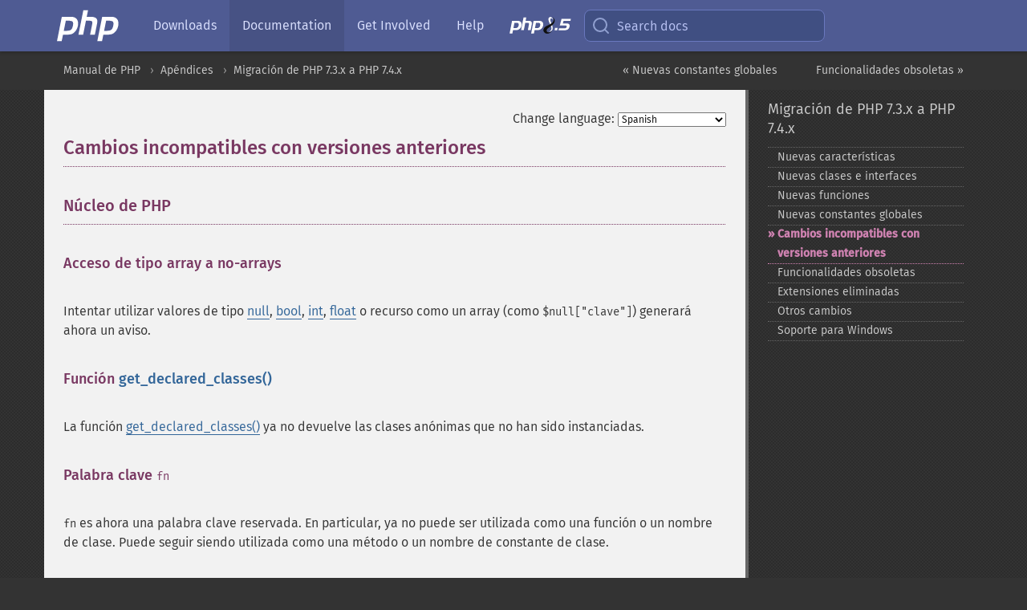

--- FILE ---
content_type: text/html; charset=utf-8
request_url: https://www.php.net/manual/es/migration74.incompatible.php
body_size: 11611
content:
<!DOCTYPE html>
<html xmlns="http://www.w3.org/1999/xhtml" lang="es">
<head>

  <meta charset="utf-8">
  <meta name="viewport" content="width=device-width, initial-scale=1.0">

     <base href="https://www.php.net/manual/es/migration74.incompatible.php">
  
  <title>PHP: Cambios incompatibles con versiones anteriores - Manual</title>

      <link rel="stylesheet" type="text/css" href="/cached.php?t=1756715876&amp;f=/fonts/Fira/fira.css" media="screen">
      <link rel="stylesheet" type="text/css" href="/cached.php?t=1756715876&amp;f=/fonts/Font-Awesome/css/fontello.css" media="screen">
      <link rel="stylesheet" type="text/css" href="/cached.php?t=1763585401&amp;f=/styles/theme-base.css" media="screen">
      <link rel="stylesheet" type="text/css" href="/cached.php?t=1763575802&amp;f=/styles/theme-medium.css" media="screen">
  
 <link rel="icon" type="image/svg+xml" sizes="any" href="https://www.php.net/favicon.svg?v=2">
 <link rel="icon" type="image/png" sizes="196x196" href="https://www.php.net/favicon-196x196.png?v=2">
 <link rel="icon" type="image/png" sizes="32x32" href="https://www.php.net/favicon-32x32.png?v=2">
 <link rel="icon" type="image/png" sizes="16x16" href="https://www.php.net/favicon-16x16.png?v=2">
 <link rel="shortcut icon" href="https://www.php.net/favicon.ico?v=2">

 <link rel="search" type="application/opensearchdescription+xml" href="https://www.php.net/phpnetimprovedsearch.src" title="Add PHP.net search">
 <link rel="alternate" type="application/atom+xml" href="https://www.php.net/releases/feed.php" title="PHP Release feed">
 <link rel="alternate" type="application/atom+xml" href="https://www.php.net/feed.atom" title="PHP: Hypertext Preprocessor">

 <link rel="canonical" href="https://www.php.net/manual/es/migration74.incompatible.php">
 <link rel="shorturl" href="https://www.php.net/manual/es/migration74.incompatible.php">
 <link rel="alternate" href="https://www.php.net/manual/es/migration74.incompatible.php" hreflang="x-default">

 <link rel="contents" href="https://www.php.net/manual/es/index.php">
 <link rel="index" href="https://www.php.net/manual/es/migration74.php">
 <link rel="prev" href="https://www.php.net/manual/es/migration74.constants.php">
 <link rel="next" href="https://www.php.net/manual/es/migration74.deprecated.php">

 <link rel="alternate" href="https://www.php.net/manual/en/migration74.incompatible.php" hreflang="en">
 <link rel="alternate" href="https://www.php.net/manual/de/migration74.incompatible.php" hreflang="de">
 <link rel="alternate" href="https://www.php.net/manual/es/migration74.incompatible.php" hreflang="es">
 <link rel="alternate" href="https://www.php.net/manual/fr/migration74.incompatible.php" hreflang="fr">
 <link rel="alternate" href="https://www.php.net/manual/it/migration74.incompatible.php" hreflang="it">
 <link rel="alternate" href="https://www.php.net/manual/ja/migration74.incompatible.php" hreflang="ja">
 <link rel="alternate" href="https://www.php.net/manual/pt_BR/migration74.incompatible.php" hreflang="pt_BR">
 <link rel="alternate" href="https://www.php.net/manual/ru/migration74.incompatible.php" hreflang="ru">
 <link rel="alternate" href="https://www.php.net/manual/tr/migration74.incompatible.php" hreflang="tr">
 <link rel="alternate" href="https://www.php.net/manual/uk/migration74.incompatible.php" hreflang="uk">
 <link rel="alternate" href="https://www.php.net/manual/zh/migration74.incompatible.php" hreflang="zh">

<link rel="stylesheet" type="text/css" href="/cached.php?t=1756715876&amp;f=/fonts/Fira/fira.css" media="screen">
<link rel="stylesheet" type="text/css" href="/cached.php?t=1756715876&amp;f=/fonts/Font-Awesome/css/fontello.css" media="screen">
<link rel="stylesheet" type="text/css" href="/cached.php?t=1763585401&amp;f=/styles/theme-base.css" media="screen">
<link rel="stylesheet" type="text/css" href="/cached.php?t=1763575802&amp;f=/styles/theme-medium.css" media="screen">


 <base href="https://www.php.net/manual/es/migration74.incompatible.php">

<meta name="Description" content="Cambios incompatibles con versiones anteriores" />

<meta name="twitter:card" content="summary_large_image" />
<meta name="twitter:site" content="@official_php" />
<meta name="twitter:title" content="PHP: Cambios incompatibles con versiones anteriores - Manual" />
<meta name="twitter:description" content="Cambios incompatibles con versiones anteriores" />
<meta name="twitter:creator" content="@official_php" />
<meta name="twitter:image:src" content="https://www.php.net/images/meta-image.png" />

<meta itemprop="name" content="PHP: Cambios incompatibles con versiones anteriores - Manual" />
<meta itemprop="description" content="Cambios incompatibles con versiones anteriores" />
<meta itemprop="image" content="https://www.php.net/images/meta-image.png" />

<meta property="og:image" content="https://www.php.net/images/meta-image.png" />
<meta property="og:description" content="Cambios incompatibles con versiones anteriores" />

<link href="https://fosstodon.org/@php" rel="me" />
<!-- Matomo -->
<script>
    var _paq = window._paq = window._paq || [];
    /* tracker methods like "setCustomDimension" should be called before "trackPageView" */
    _paq.push(["setDoNotTrack", true]);
    _paq.push(["disableCookies"]);
    _paq.push(['trackPageView']);
    _paq.push(['enableLinkTracking']);
    (function() {
        var u="https://analytics.php.net/";
        _paq.push(['setTrackerUrl', u+'matomo.php']);
        _paq.push(['setSiteId', '1']);
        var d=document, g=d.createElement('script'), s=d.getElementsByTagName('script')[0];
        g.async=true; g.src=u+'matomo.js'; s.parentNode.insertBefore(g,s);
    })();
</script>
<!-- End Matomo Code -->
</head>
<body class="docs "><a href="/x-myracloud-5958a2bbbed300a9b9ac631223924e0b/1767940283.952" style="display:  none">update page now</a>

<nav class="navbar navbar-fixed-top">
  <div class="navbar__inner">
    <a href="/" aria-label="PHP Home" class="navbar__brand">
      <img
        src="/images/logos/php-logo-white.svg"
        aria-hidden="true"
        width="80"
        height="40"
      >
    </a>

    <div
      id="navbar__offcanvas"
      tabindex="-1"
      class="navbar__offcanvas"
      aria-label="Menu"
    >
      <button
        id="navbar__close-button"
        class="navbar__icon-item navbar_icon-item--visually-aligned navbar__close-button"
      >
        <svg xmlns="http://www.w3.org/2000/svg" width="24" viewBox="0 0 24 24" fill="currentColor"><path d="M19,6.41L17.59,5L12,10.59L6.41,5L5,6.41L10.59,12L5,17.59L6.41,19L12,13.41L17.59,19L19,17.59L13.41,12L19,6.41Z" /></svg>
      </button>

      <ul class="navbar__nav">
                            <li class="navbar__item">
              <a
                href="/downloads.php"
                                class="navbar__link  "
              >
                                  Downloads                              </a>
          </li>
                            <li class="navbar__item">
              <a
                href="/docs.php"
                aria-current="page"                class="navbar__link navbar__link--active "
              >
                                  Documentation                              </a>
          </li>
                            <li class="navbar__item">
              <a
                href="/get-involved.php"
                                class="navbar__link  "
              >
                                  Get Involved                              </a>
          </li>
                            <li class="navbar__item">
              <a
                href="/support.php"
                                class="navbar__link  "
              >
                                  Help                              </a>
          </li>
                            <li class="navbar__item">
              <a
                href="/releases/8.5/index.php"
                                class="navbar__link  navbar__release"
              >
                                  <img src="/images/php8/logo_php8_5.svg" alt="PHP 8.5">
                              </a>
          </li>
              </ul>
    </div>

    <div class="navbar__right">
        
      
      <!-- Desktop default search -->
      <form
        action="/manual-lookup.php"
        class="navbar__search-form"
      >
        <label for="navbar__search-input" aria-label="Search docs">
          <svg
  xmlns="http://www.w3.org/2000/svg"
  aria-hidden="true"
  width="24"
  viewBox="0 0 24 24"
  fill="none"
  stroke="currentColor"
  stroke-width="2"
  stroke-linecap="round"
  stroke-linejoin="round"
>
  <circle cx="11" cy="11" r="8"></circle>
  <line x1="21" y1="21" x2="16.65" y2="16.65"></line>
</svg>        </label>
        <input
          type="search"
          name="pattern"
          id="navbar__search-input"
          class="navbar__search-input"
          placeholder="Search docs"
          accesskey="s"
        >
        <input type="hidden" name="scope" value="quickref">
      </form>

      <!-- Desktop encanced search -->
      <button
        id="navbar__search-button"
        class="navbar__search-button"
        hidden
      >
        <svg
  xmlns="http://www.w3.org/2000/svg"
  aria-hidden="true"
  width="24"
  viewBox="0 0 24 24"
  fill="none"
  stroke="currentColor"
  stroke-width="2"
  stroke-linecap="round"
  stroke-linejoin="round"
>
  <circle cx="11" cy="11" r="8"></circle>
  <line x1="21" y1="21" x2="16.65" y2="16.65"></line>
</svg>        Search docs
      </button>

        
      <!-- Mobile default items -->
      <a
        id="navbar__search-link"
        href="/lookup-form.php"
        aria-label="Search docs"
        class="navbar__icon-item navbar__search-link"
      >
        <svg
  xmlns="http://www.w3.org/2000/svg"
  aria-hidden="true"
  width="24"
  viewBox="0 0 24 24"
  fill="none"
  stroke="currentColor"
  stroke-width="2"
  stroke-linecap="round"
  stroke-linejoin="round"
>
  <circle cx="11" cy="11" r="8"></circle>
  <line x1="21" y1="21" x2="16.65" y2="16.65"></line>
</svg>      </a>
      <a
        id="navbar__menu-link"
        href="/menu.php"
        aria-label="Menu"
        class="navbar__icon-item navbar_icon-item--visually-aligned navbar_menu-link"
      >
        <svg xmlns="http://www.w3.org/2000/svg"
  aria-hidden="true"
  width="24"
  viewBox="0 0 24 24"
  fill="currentColor"
>
  <path d="M3,6H21V8H3V6M3,11H21V13H3V11M3,16H21V18H3V16Z" />
</svg>      </a>

      <!-- Mobile enhanced items -->
      <button
        id="navbar__search-button-mobile"
        aria-label="Search docs"
        class="navbar__icon-item navbar__search-button-mobile"
        hidden
      >
        <svg
  xmlns="http://www.w3.org/2000/svg"
  aria-hidden="true"
  width="24"
  viewBox="0 0 24 24"
  fill="none"
  stroke="currentColor"
  stroke-width="2"
  stroke-linecap="round"
  stroke-linejoin="round"
>
  <circle cx="11" cy="11" r="8"></circle>
  <line x1="21" y1="21" x2="16.65" y2="16.65"></line>
</svg>      </button>
      <button
        id="navbar__menu-button"
        aria-label="Menu"
        class="navbar__icon-item navbar_icon-item--visually-aligned"
        hidden
      >
        <svg xmlns="http://www.w3.org/2000/svg"
  aria-hidden="true"
  width="24"
  viewBox="0 0 24 24"
  fill="currentColor"
>
  <path d="M3,6H21V8H3V6M3,11H21V13H3V11M3,16H21V18H3V16Z" />
</svg>      </button>
    </div>

    <div
      id="navbar__backdrop"
      class="navbar__backdrop"
    ></div>
  </div>

  <div id="flash-message"></div>
</nav>
<nav id="trick"><div><dl>
<dt><a href='/manual/en/getting-started.php'>Getting Started</a></dt>
	<dd><a href='/manual/en/introduction.php'>Introduction</a></dd>
	<dd><a href='/manual/en/tutorial.php'>A simple tutorial</a></dd>
<dt><a href='/manual/en/langref.php'>Language Reference</a></dt>
	<dd><a href='/manual/en/language.basic-syntax.php'>Basic syntax</a></dd>
	<dd><a href='/manual/en/language.types.php'>Types</a></dd>
	<dd><a href='/manual/en/language.variables.php'>Variables</a></dd>
	<dd><a href='/manual/en/language.constants.php'>Constants</a></dd>
	<dd><a href='/manual/en/language.expressions.php'>Expressions</a></dd>
	<dd><a href='/manual/en/language.operators.php'>Operators</a></dd>
	<dd><a href='/manual/en/language.control-structures.php'>Control Structures</a></dd>
	<dd><a href='/manual/en/language.functions.php'>Functions</a></dd>
	<dd><a href='/manual/en/language.oop5.php'>Classes and Objects</a></dd>
	<dd><a href='/manual/en/language.namespaces.php'>Namespaces</a></dd>
	<dd><a href='/manual/en/language.enumerations.php'>Enumerations</a></dd>
	<dd><a href='/manual/en/language.errors.php'>Errors</a></dd>
	<dd><a href='/manual/en/language.exceptions.php'>Exceptions</a></dd>
	<dd><a href='/manual/en/language.fibers.php'>Fibers</a></dd>
	<dd><a href='/manual/en/language.generators.php'>Generators</a></dd>
	<dd><a href='/manual/en/language.attributes.php'>Attributes</a></dd>
	<dd><a href='/manual/en/language.references.php'>References Explained</a></dd>
	<dd><a href='/manual/en/reserved.variables.php'>Predefined Variables</a></dd>
	<dd><a href='/manual/en/reserved.exceptions.php'>Predefined Exceptions</a></dd>
	<dd><a href='/manual/en/reserved.interfaces.php'>Predefined Interfaces and Classes</a></dd>
	<dd><a href='/manual/en/reserved.attributes.php'>Predefined Attributes</a></dd>
	<dd><a href='/manual/en/context.php'>Context options and parameters</a></dd>
	<dd><a href='/manual/en/wrappers.php'>Supported Protocols and Wrappers</a></dd>
</dl>
<dl>
<dt><a href='/manual/en/security.php'>Security</a></dt>
	<dd><a href='/manual/en/security.intro.php'>Introduction</a></dd>
	<dd><a href='/manual/en/security.general.php'>General considerations</a></dd>
	<dd><a href='/manual/en/security.cgi-bin.php'>Installed as CGI binary</a></dd>
	<dd><a href='/manual/en/security.apache.php'>Installed as an Apache module</a></dd>
	<dd><a href='/manual/en/security.sessions.php'>Session Security</a></dd>
	<dd><a href='/manual/en/security.filesystem.php'>Filesystem Security</a></dd>
	<dd><a href='/manual/en/security.database.php'>Database Security</a></dd>
	<dd><a href='/manual/en/security.errors.php'>Error Reporting</a></dd>
	<dd><a href='/manual/en/security.variables.php'>User Submitted Data</a></dd>
	<dd><a href='/manual/en/security.hiding.php'>Hiding PHP</a></dd>
	<dd><a href='/manual/en/security.current.php'>Keeping Current</a></dd>
<dt><a href='/manual/en/features.php'>Features</a></dt>
	<dd><a href='/manual/en/features.http-auth.php'>HTTP authentication with PHP</a></dd>
	<dd><a href='/manual/en/features.cookies.php'>Cookies</a></dd>
	<dd><a href='/manual/en/features.sessions.php'>Sessions</a></dd>
	<dd><a href='/manual/en/features.file-upload.php'>Handling file uploads</a></dd>
	<dd><a href='/manual/en/features.remote-files.php'>Using remote files</a></dd>
	<dd><a href='/manual/en/features.connection-handling.php'>Connection handling</a></dd>
	<dd><a href='/manual/en/features.persistent-connections.php'>Persistent Database Connections</a></dd>
	<dd><a href='/manual/en/features.commandline.php'>Command line usage</a></dd>
	<dd><a href='/manual/en/features.gc.php'>Garbage Collection</a></dd>
	<dd><a href='/manual/en/features.dtrace.php'>DTrace Dynamic Tracing</a></dd>
</dl>
<dl>
<dt><a href='/manual/en/funcref.php'>Function Reference</a></dt>
	<dd><a href='/manual/en/refs.basic.php.php'>Affecting PHP's Behaviour</a></dd>
	<dd><a href='/manual/en/refs.utilspec.audio.php'>Audio Formats Manipulation</a></dd>
	<dd><a href='/manual/en/refs.remote.auth.php'>Authentication Services</a></dd>
	<dd><a href='/manual/en/refs.utilspec.cmdline.php'>Command Line Specific Extensions</a></dd>
	<dd><a href='/manual/en/refs.compression.php'>Compression and Archive Extensions</a></dd>
	<dd><a href='/manual/en/refs.crypto.php'>Cryptography Extensions</a></dd>
	<dd><a href='/manual/en/refs.database.php'>Database Extensions</a></dd>
	<dd><a href='/manual/en/refs.calendar.php'>Date and Time Related Extensions</a></dd>
	<dd><a href='/manual/en/refs.fileprocess.file.php'>File System Related Extensions</a></dd>
	<dd><a href='/manual/en/refs.international.php'>Human Language and Character Encoding Support</a></dd>
	<dd><a href='/manual/en/refs.utilspec.image.php'>Image Processing and Generation</a></dd>
	<dd><a href='/manual/en/refs.remote.mail.php'>Mail Related Extensions</a></dd>
	<dd><a href='/manual/en/refs.math.php'>Mathematical Extensions</a></dd>
	<dd><a href='/manual/en/refs.utilspec.nontext.php'>Non-Text MIME Output</a></dd>
	<dd><a href='/manual/en/refs.fileprocess.process.php'>Process Control Extensions</a></dd>
	<dd><a href='/manual/en/refs.basic.other.php'>Other Basic Extensions</a></dd>
	<dd><a href='/manual/en/refs.remote.other.php'>Other Services</a></dd>
	<dd><a href='/manual/en/refs.search.php'>Search Engine Extensions</a></dd>
	<dd><a href='/manual/en/refs.utilspec.server.php'>Server Specific Extensions</a></dd>
	<dd><a href='/manual/en/refs.basic.session.php'>Session Extensions</a></dd>
	<dd><a href='/manual/en/refs.basic.text.php'>Text Processing</a></dd>
	<dd><a href='/manual/en/refs.basic.vartype.php'>Variable and Type Related Extensions</a></dd>
	<dd><a href='/manual/en/refs.webservice.php'>Web Services</a></dd>
	<dd><a href='/manual/en/refs.utilspec.windows.php'>Windows Only Extensions</a></dd>
	<dd><a href='/manual/en/refs.xml.php'>XML Manipulation</a></dd>
	<dd><a href='/manual/en/refs.ui.php'>GUI Extensions</a></dd>
</dl>
<dl>
<dt>Keyboard Shortcuts</dt><dt>?</dt>
<dd>This help</dd>
<dt>j</dt>
<dd>Next menu item</dd>
<dt>k</dt>
<dd>Previous menu item</dd>
<dt>g p</dt>
<dd>Previous man page</dd>
<dt>g n</dt>
<dd>Next man page</dd>
<dt>G</dt>
<dd>Scroll to bottom</dd>
<dt>g g</dt>
<dd>Scroll to top</dd>
<dt>g h</dt>
<dd>Goto homepage</dd>
<dt>g s</dt>
<dd>Goto search<br>(current page)</dd>
<dt>/</dt>
<dd>Focus search box</dd>
</dl></div></nav>
<div id="goto">
    <div class="search">
         <div class="text"></div>
         <div class="results"><ul></ul></div>
   </div>
</div>

  <div id="breadcrumbs" class="clearfix">
    <div id="breadcrumbs-inner">
          <div class="next">
        <a href="migration74.deprecated.php">
          Funcionalidades obsoletas &raquo;
        </a>
      </div>
              <div class="prev">
        <a href="migration74.constants.php">
          &laquo; Nuevas constantes globales        </a>
      </div>
          <ul>
            <li><a href='index.php'>Manual de PHP</a></li>      <li><a href='appendices.php'>Ap&eacute;ndices</a></li>      <li><a href='migration74.php'>Migraci&oacute;n de PHP 7.3.x a PHP 7.4.x</a></li>      </ul>
    </div>
  </div>




<div id="layout" class="clearfix">
  <section id="layout-content">
  <div class="page-tools">
    <div class="change-language">
      <form action="/manual/change.php" method="get" id="changelang" name="changelang">
        <fieldset>
          <label for="changelang-langs">Change language:</label>
          <select onchange="document.changelang.submit()" name="page" id="changelang-langs">
            <option value='en/migration74.incompatible.php'>English</option>
            <option value='de/migration74.incompatible.php'>German</option>
            <option value='es/migration74.incompatible.php' selected="selected">Spanish</option>
            <option value='fr/migration74.incompatible.php'>French</option>
            <option value='it/migration74.incompatible.php'>Italian</option>
            <option value='ja/migration74.incompatible.php'>Japanese</option>
            <option value='pt_BR/migration74.incompatible.php'>Brazilian Portuguese</option>
            <option value='ru/migration74.incompatible.php'>Russian</option>
            <option value='tr/migration74.incompatible.php'>Turkish</option>
            <option value='uk/migration74.incompatible.php'>Ukrainian</option>
            <option value='zh/migration74.incompatible.php'>Chinese (Simplified)</option>
            <option value='help-translate.php'>Other</option>
          </select>
        </fieldset>
      </form>
    </div>
  </div><div id="migration74.incompatible" class="sect1">
 <h2 class="title">Cambios incompatibles con versiones anteriores</h2>

 <div class="sect2" id="migration74.incompatible.core">
  <h3 class="title">Núcleo de PHP</h3>

  <div class="sect3" id="migration74.incompatible.core.non-array-access">
   <h4 class="title">Acceso de tipo array a no-arrays</h4>

   <p class="para">
    Intentar utilizar valores de tipo <span class="type"><a href="language.types.null.php" class="type null">null</a></span>, <span class="type"><a href="language.types.boolean.php" class="type bool">bool</a></span>, <span class="type"><a href="language.types.integer.php" class="type int">int</a></span>, <span class="type"><a href="language.types.float.php" class="type float">float</a></span> o <span class="type">recurso</span> como un array (como <code class="literal">$null[&quot;clave&quot;]</code>) generará ahora un aviso.
   </p>
  </div>

  <div class="sect3" id="migration74.incompatible.core.get-declared-classes">
   <h4 class="title">Función <span class="function"><a href="function.get-declared-classes.php" class="function">get_declared_classes()</a></span></h4>

   <p class="para">
    La función <span class="function"><a href="function.get-declared-classes.php" class="function">get_declared_classes()</a></span> ya no devuelve las clases anónimas que no han sido instanciadas.
   </p>
  </div>

  <div class="sect3" id="migration74.incompatible.core.fn">
   <h4 class="title">Palabra clave <code class="literal">fn</code></h4>

   <p class="para">
    <code class="literal">fn</code> es ahora una palabra clave reservada. En particular, ya no puede ser utilizada como una función o un nombre de clase.
    Puede seguir siendo utilizada como una método o un nombre de constante de clase.
   </p>
  </div>

  <div class="sect3" id="migration74.incompatible.core.php-tag">
   <h4 class="title"><code class="literal">&lt;?php</code> etiqueta al final del fichero</h4>

   <p class="para">
    <code class="literal">&lt;?php</code> al final del fichero (sin nueva línea) será ahora interpretado como una etiqueta PHP de apertura. Anteriormente, era interpretado como una etiqueta corta de apertura seguida de una <code class="literal">php</code> literal y resultaba en un error de sintaxis
    (con <code class="literal">short_open_tag=1</code>) o era interpretado como una cadena <code class="literal">&lt;?php</code> (con <code class="literal">short_open_tag=0</code>).
   </p>
  </div>

  <div class="sect3" id="migration74.incompatible.core.stream-wrappers">
   <h4 class="title">Filtros de flujo</h4>

   <p class="para">
    Al utilizar include/require en un flujo, <span class="methodname"><a href="streamwrapper.stream-set-option.php" class="methodname">streamWrapper::stream_set_option()</a></span> será invocado con la opción <strong><code><a href="stream.constants.php#constant.stream-option-read-buffer">STREAM_OPTION_READ_BUFFER</a></code></strong>.
    Las implementaciones de filtros de flujo personalizados pueden necesitar implementar el método <span class="methodname"><a href="streamwrapper.stream-set-option.php" class="methodname">streamWrapper::stream_set_option()</a></span> para evitar un aviso (devolver siempre <strong><code><a href="reserved.constants.php#constant.false">false</a></code></strong> es una implementación suficiente).
   </p>
  </div>

  <div class="sect3" id="migration74.incompatible.core.serialization">
   <h4 class="title">Serialización</h4>

   <p class="para">
    El formato <code class="literal">o</code> de serialización ha sido eliminado. Como nunca es producido por PHP, esto solo puede romper la deserialización de cadenas construidas manualmente.
   </p>
  </div>

  <div class="sect3" id="migration74.incompatible.core.password-algorithm-constants">
   <h4 class="title">Constantes de algoritmo de contraseña</h4>

   <p class="para">
    Los identificadores de algoritmo de hash de contraseña son ahora cadenas nullables en lugar de enteros.
   </p>

   <ul class="itemizedlist">
    <li class="listitem">
     <span class="simpara">
      <strong><code><a href="password.constants.php#constant.password-default">PASSWORD_DEFAULT</a></code></strong> era el entero 1; ahora es la cadena &#039;2y&#039; (en PHP 7.4.0, 7.4.1, y 7.4.2 era <strong><code><a href="reserved.constants.php#constant.null">null</a></code></strong>)
     </span>
    </li>
    <li class="listitem">
     <span class="simpara">
      <strong><code><a href="password.constants.php#constant.password-bcrypt">PASSWORD_BCRYPT</a></code></strong> era el entero 1; ahora es &#039;2y&#039;
     </span>
    </li>
    <li class="listitem">
     <span class="simpara">
      <strong><code><a href="password.constants.php#constant.password-argon2i">PASSWORD_ARGON2I</a></code></strong> era el entero 2; ahora es &#039;argon2i&#039;
     </span>
    </li>
    <li class="listitem">
     <span class="simpara">
      <strong><code><a href="password.constants.php#constant.password-argon2id">PASSWORD_ARGON2ID</a></code></strong> era el entero 3; ahora es &#039;argon2id&#039;
     </span>
    </li>
   </ul>

   <p class="para">
    Las aplicaciones que utilizan correctamente las constantes PASSWORD_DEFAULT, PASSWORD_BCRYPT, PASSWORD_ARGON2I, y PASSWORD_ARGON2ID continuarán funcionando correctamente.
   </p>
  </div>

  <div class="sect3" id="migration74.incompatible.core.htmlentities">
   <h4 class="title">Función <span class="function"><a href="function.htmlentities.php" class="function">htmlentities()</a></span></h4>

   <p class="para">
    <span class="function"><a href="function.htmlentities.php" class="function">htmlentities()</a></span> generará ahora un aviso (en lugar de un aviso de normas estrictas) si se utiliza con una codificación para la cual solo la sustitución de entidad básica es soportada, en cuyo caso es equivalente a <span class="function"><a href="function.htmlspecialchars.php" class="function">htmlspecialchars()</a></span>.
   </p>
  </div>

  <div class="sect3" id="migration74.incompatible.core.fread-fwrite">
   <h4 class="title">Funciones <span class="function"><a href="function.fread.php" class="function">fread()</a></span> y <span class="function"><a href="function.fwrite.php" class="function">fwrite()</a></span></h4>

   <p class="para">
     <span class="function"><a href="function.fread.php" class="function">fread()</a></span> y <span class="function"><a href="function.fwrite.php" class="function">fwrite()</a></span> devolverán ahora <strong><code><a href="reserved.constants.php#constant.false">false</a></code></strong> si la operación falla. Anteriormente, una cadena vacía o 0 era devuelta. EAGAIN/EWOULDBLOCK no son considerados como fallos.
   </p>
   <p class="para">
    Estas funciones también generan un aviso en caso de fallo, por ejemplo, cuando se intenta escribir en un recurso de fichero de solo lectura.
   </p>
  </div>

 </div>

 <div class="sect2" id="migration74.incompatible.bcmath">
  <h3 class="title">BCMath Arbitrary Precision Mathematics</h3>

  <p class="para">
   Las funciones BCMath advertirán ahora si se adopta un número mal formado, como <code class="literal">&quot;32foo&quot;</code>. El argumento será interpretado como cero, como antes.
  </p>
 </div>

 <div class="sect2" id="migration74.incompatible.curl">
  <h3 class="title">CURL</h3>

  <p class="para">
   Intentar serializar una clase <span class="classname"><a href="class.curlfile.php" class="classname">CURLFile</a></span> generará ahora una excepción. Anteriormente, la excepción solo era lanzada en la deserialización.
  </p>
  <p class="para">
   El uso de <strong><code><a href="curl.constants.php#constant.curlpipe-http1">CURLPIPE-HTTP1</a></code></strong> está deprecado y ya no es soportado a partir de cURL 7.62.0.
  </p>
  <p class="para">
   El parámetro <code class="literal">$version</code> de <span class="function"><strong>curl_version ()</strong></span> está deprecado. Si un valor no es igual al valor por omisión <strong><code><a href="curl.constants.php#constant.curlversion-now">CURLVERSION_NOW</a></code></strong> es pasado, se genera un aviso y el parámetro es ignorado.
  </p>
 </div>

 <div class="sect2" id="migration74.incompatible.datetime">
  <h3 class="title">Fecha y hora</h3>

  <p class="para">
   Llamar a <span class="function"><a href="function.var-dump.php" class="function">var_dump()</a></span> o similar en una instancia de <span class="classname"><a href="class.datetime.php" class="classname">DateTime</a></span> o <span class="classname"><a href="class.datetimeimmutable.php" class="classname">DateTimeImmutable</a></span> ya no dejará propiedades accesibles en el objeto.
  </p>
  <p class="para">
   La comparación de objetos <span class="classname"><a href="class.dateinterval.php" class="classname">DateInterval</a></span> (utilizando <code class="literal">==</code>, <code class="literal">&lt;</code>, etc.) generará ahora un aviso y siempre devolverá <strong><code><a href="reserved.constants.php#constant.false">false</a></code></strong>. Anteriormente, todos los objetos <span class="classname"><a href="class.dateinterval.php" class="classname">DateInterval</a></span> eran considerados como iguales, a menos que tuvieran propiedades.
  </p>
 </div>

 <div class="sect2" id="migration74.incompatible.intl">
  <h3 class="title">Intl</h3>

  <p class="para">
   El valor por omisión del parámetro de <span class="function"><a href="function.idn-to-ascii.php" class="function">idn_to_ascii()</a></span> y <span class="function"><a href="function.idn-to-utf8.php" class="function">idn_to_utf8()</a></span> es ahora <strong><code><a href="intl.constants.php#constant.intl-idna-variant-uts46">INTL_IDNA_VARIANT_UTS46</a></code></strong> en lugar del valor desaconsejado <strong><code><a href="intl.constants.php#constant.intl-idna-variant-2003">INTL_IDNA_VARIANT_2003</a></code></strong>.
  </p>
 </div>

 <div class="sect2" id="migration74.incompatible.mysqli">
  <h3 class="title">MySQLi</h3>

  <p class="para">
   La funcionalidad del servidor integrado ha sido eliminada. Ha estado rota desde al menos PHP 7.0.
  </p>
  <p class="para">
   La propiedad no documentada <code class="literal">mysqli::$stat</code> ha sido eliminada en favor de <span class="methodname"><a href="mysqli.stat.php" class="methodname">mysqli::stat()</a></span>.
  </p>
 </div>

 <div class="sect2" id="migration74.incompatible.openssl">
  <h3 class="title">OpenSSL</h3>

  <p class="para">
   La función <span class="function"><a href="function.openssl-random-pseudo-bytes.php" class="function">openssl_random_pseudo_bytes()</a></span> lanza una excepción en situaciones de error, similar a <span class="function"><a href="function.random-bytes.php" class="function">random_bytes()</a></span>. En particular, una <span class="classname"><a href="class.error.php" class="classname">Error</a></span> es lanzada si el número de bytes solicitados es inferior o igual a cero, y una <span class="classname"><a href="class.exception.php" class="classname">Exception</a></span> es lanzada si no se puede recoger un carácter aleatorio suficiente. El argumento de salida <code class="literal">$crypto_strong</code> está garantizado de ser siempre <strong><code><a href="reserved.constants.php#constant.true">true</a></code></strong> si la función no lanza una excepción, por lo que no es necesario verificarlo explícitamente.
  </p>
 </div>

 <div class="sect2" id="migration74.incompatible.pcre">
  <h3 class="title">Expresiones regulares (compatible Perl)</h3>

  <p class="para">
   Cuando se utiliza el modo <strong><code><a href="pcre.constants.php#constant.preg-unmatched-as-null">PREG_UNMATCHED_AS_NULL</a></code></strong>, los grupos de captura no encontrados serán ahora también establecidos a <strong><code><a href="reserved.constants.php#constant.null">null</a></code></strong> (o <code class="literal">[null, -1]</code> si la captura offset está activada). Esto significa que el tamaño de <code class="literal">$matches</code> será siempre el mismo.
  </p>
 </div>

 <div class="sect2" id="migration74.incompatible.pdo">
  <h3 class="title">PHP Data Objects</h3>

  <p class="para">
   Un intento de serialización de una instancia de <span class="classname"><a href="class.pdo.php" class="classname">PDO</a></span> o <span class="classname"><a href="class.pdostatement.php" class="classname">PDOStatement</a></span> generará ahora una <span class="classname"><a href="class.exception.php" class="classname">Exception</a></span> en lugar de una <span class="classname"><a href="class.pdoexception.php" class="classname">PDOException</a></span>, compatible con otras clases internas que no soportan la serialización.
  </p>
 </div>

 <div class="sect2" id="migration74.incompatible.reflection">
  <h3 class="title">Reflection</h3>

  <p class="para">
   Los objetos Reflection generan ahora una excepción si se intenta serializarlos. La serialización de objetos Reflection nunca ha sido soportada y ha dado lugar a objetos Reflection corruptos. Ha sido explícitamente prohibido ahora.
  </p>

  <p class="para">
   El valor de las constantes de clase de <span class="classname"><a href="class.reflectionclassconstant.php" class="classname">ReflectionClassConstant</a></span>, <span class="classname"><a href="class.reflectionmethod.php" class="classname">ReflectionMethod</a></span> y <span class="classname"><a href="class.reflectionproperty.php" class="classname">ReflectionProperty</a></span> han sido cambiados.
  </p>
 </div>

 <div class="sect2" id="migration74.incompatible.spl">
  <h3 class="title">Biblioteca PHP estándar (SPL)</h3>

  <p class="para">
   La llamada <span class="function"><a href="function.get-object-vars.php" class="function">get_object_vars()</a></span> en una instancia de <span class="classname"><a href="class.arrayobject.php" class="classname">ArrayObject</a></span> devolverá siempre las propiedades del <span class="classname"><a href="class.arrayobject.php" class="classname">ArrayObject</a></span> mismo (o de una subclase). Anteriormente, devolvía los valores del array/objeto a menos que el flag <strong><code><a href="class.arrayobject.php#arrayobject.constants.std-prop-list">ArrayObject::STD_PROP_LIST</a></code></strong> hubiera sido especificado.
  </p>
  <p class="para">
   Las otras operaciones afectadas son las siguientes:
  </p>
  <ul class="itemizedlist">
   <li class="listitem">
    <span class="simpara">
     <span class="methodname"><strong>ReflectionObject::getProperties()</strong></span>
    </span>
   </li>
   <li class="listitem">
    <span class="simpara">
     <span class="function"><a href="function.reset.php" class="function">reset()</a></span>, <span class="function"><a href="function.current.php" class="function">current()</a></span>, etc. Utilizar en su lugar los métodos de <span class="interfacename"><a href="class.iterator.php" class="interfacename">Iterator</a></span>.
    </span>
   </li>
   <li class="listitem">
    <span class="simpara">
     Potencialmente otras funciones que trabajan en las propiedades del objeto como una lista, e.g. <span class="function"><a href="function.array-walk.php" class="function">array_walk()</a></span>.
    </span>
   </li>
  </ul>
  <p class="para">
   Las modificaciones de tipo <code class="literal">(array)</code> no están afectadas. Continuarán devolviendo ya sea el array envuelto, ya sea las propiedades <span class="classname"><a href="class.arrayobject.php" class="classname">ArrayObject</a></span>, dependiendo de si el flag <strong><code><a href="class.arrayobject.php#arrayobject.constants.std-prop-list">ArrayObject::STD_PROP_LIST</a></code></strong> es utilizado.
  </p>
  <p class="para">
   <span class="methodname"><a href="splpriorityqueue.setextractflags.php" class="methodname">SplPriorityQueue::setExtractFlags()</a></span> lanzará una excepción si se pasa cero. Anteriormente, esto generaría un error fatal recuperable en la próxima operación de extracción.
  </p>
  <p class="para">
   <span class="classname"><a href="class.arrayobject.php" class="classname">ArrayObject</a></span>, <span class="classname"><a href="class.arrayiterator.php" class="classname">ArrayIterator</a></span>, <span class="classname"><a href="class.spldoublylinkedlist.php" class="classname">SplDoublyLinkedList</a></span> y <span class="classname"><a href="class.splobjectstorage.php" class="classname">SplObjectStorage</a></span> manejan ahora <code class="literal">__serialize()</code> y <code class="literal">__unserialize()</code> además de la interfaz <span class="interfacename"><a href="class.serializable.php" class="interfacename">Serializable</a></span>. Esto significa que las cargas útiles de serialización creadas en versiones antiguas de PHP pueden seguir siendo deserializadas, pero las nuevas cargas útiles creadas por PHP 7.4 no serán compatibles con las versiones antiguas.
  </p>
 </div>

 <div class="sect2" id="migration74.incompatible.tokenizer">
  <h3 class="title">Tokenizer</h3>

  <p class="para">
   <span class="function"><a href="function.token-get-all.php" class="function">token_get_all()</a></span> emitirá ahora un token <strong><code><a href="tokens.php#constant.t-bad-character">T-BAD-CHARACTER</a></code></strong> para caracteres inesperados en lugar de dejar agujeros en el flujo de tokens.
  </p>
 </div>

 <div class="sect2" id="migration74.incompatible.cookie-decode">
  <h3 class="title">Cookies entrantes</h3>

  <p class="para">
   Desde PHP 7.4.11, los <em>nombres</em> de las cookies entrantes ya no son url-decodificados por razones de seguridad.
  </p>
 </div>

</div>    <div class="contribute">
      <h3 class="title">Found A Problem?</h3>
      <div>
         
      </div>
      <div class="edit-bug">
        <a href="https://github.com/php/doc-base/blob/master/README.md" title="This will take you to our contribution guidelines on GitHub" target="_blank" rel="noopener noreferrer">Learn How To Improve This Page</a>
        •
        <a href="https://github.com/php/doc-es/blob/master/appendices/migration74/incompatible.xml">Submit a Pull Request</a>
        •
        <a href="https://github.com/php/doc-es/issues/new?body=From%20manual%20page:%20https:%2F%2Fphp.net%2Fmigration74.incompatible%0A%0A---">Report a Bug</a>
      </div>
    </div><section id="usernotes">
 <div class="head">
  <span class="action"><a href="/manual/add-note.php?sect=migration74.incompatible&amp;repo=es&amp;redirect=https://www.php.net/manual/es/migration74.incompatible.php">＋<small>add a note</small></a></span>
  <h3 class="title">User Contributed Notes <span class="count">1 note</span></h3>
 </div><div id="allnotes">
  <div class="note" id="125717">  <div class="votes">
    <div id="Vu125717">
    <a href="/manual/vote-note.php?id=125717&amp;page=migration74.incompatible&amp;vote=up" title="Vote up!" class="usernotes-voteu">up</a>
    </div>
    <div id="Vd125717">
    <a href="/manual/vote-note.php?id=125717&amp;page=migration74.incompatible&amp;vote=down" title="Vote down!" class="usernotes-voted">down</a>
    </div>
    <div class="tally" id="V125717" title="61% like this...">
    16
    </div>
  </div>
  <a href="#125717" class="name">
  <strong class="user"><em>happydog at kennel17</em></strong></a><a class="genanchor" href="#125717"> &para;</a><div class="date" title="2021-01-24 11:23"><strong>4 years ago</strong></div>
  <div class="text" id="Hcom125717">
<div class="phpcode"><pre><code class="html">Re: "The o serialization format has been removed. As it is never produced by PHP, this may only break unserialization of manually crafted strings."

This little-o serialisation format was used by PHP3 but was never generated by PH PHP4 or above.  The deserialization code still recognised it, though, for reasons of backwards-compatibility with PHP3.

However, based on a bit of investigation, it looks like this code has been broken for about 15 years, so although this is listed as a deprecation, in practice it wasn't.

See this Stack Overflow question for a really great answer, with a lot more detail about this: <a href="https://stackoverflow.com/questions/65289729/what-was-phps-o-serialization-format-for" rel="nofollow" target="_blank">https://stackoverflow.com/questions/65289729/what-was-phps-o-serialization-format-for</a></code></pre></div>
  </div>
 </div></div>
<div class="foot"><a href="/manual/add-note.php?sect=migration74.incompatible&amp;repo=es&amp;redirect=https://www.php.net/manual/es/migration74.incompatible.php">＋<small>add a note</small></a></div>
</section>    </section><!-- layout-content -->
        <aside class='layout-menu'>

        <ul class='parent-menu-list'>
                                    <li>
                <a href="migration74.php">Migraci&oacute;n de PHP 7.3.x a PHP 7.4.x</a>

                                    <ul class='child-menu-list'>

                                                <li class="">
                            <a href="migration74.new-features.php" title="Nuevas caracter&iacute;sticas">Nuevas caracter&iacute;sticas</a>
                        </li>
                                                <li class="">
                            <a href="migration74.new-classes.php" title="Nuevas clases e interfaces">Nuevas clases e interfaces</a>
                        </li>
                                                <li class="">
                            <a href="migration74.new-functions.php" title="Nuevas funciones">Nuevas funciones</a>
                        </li>
                                                <li class="">
                            <a href="migration74.constants.php" title="Nuevas constantes globales">Nuevas constantes globales</a>
                        </li>
                                                <li class="current">
                            <a href="migration74.incompatible.php" title="Cambios incompatibles con versiones anteriores">Cambios incompatibles con versiones anteriores</a>
                        </li>
                                                <li class="">
                            <a href="migration74.deprecated.php" title="Funcionalidades obsoletas">Funcionalidades obsoletas</a>
                        </li>
                                                <li class="">
                            <a href="migration74.removed-extensions.php" title="Extensiones eliminadas">Extensiones eliminadas</a>
                        </li>
                                                <li class="">
                            <a href="migration74.other-changes.php" title="Otros cambios">Otros cambios</a>
                        </li>
                                                <li class="">
                            <a href="migration74.windows-support.php" title="Soporte para Windows">Soporte para Windows</a>
                        </li>
                        
                    </ul>
                
            </li>
                        
                    </ul>
    </aside>


  </div><!-- layout -->

  <footer>
    <div class="container footer-content">
      <div class="row-fluid">
      <ul class="footmenu">
        <li><a href="/manual/es/copyright.php">Copyright &copy; 2001-2026 The PHP Documentation Group</a></li>
        <li><a href="/my.php">My PHP.net</a></li>
        <li><a href="/contact.php">Contact</a></li>
        <li><a href="/sites.php">Other PHP.net sites</a></li>
        <li><a href="/privacy.php">Privacy policy</a></li>
      </ul>
      </div>
    </div>
  </footer>
    
<script src="/cached.php?t=1756715876&amp;f=/js/ext/jquery-3.6.0.min.js"></script>
<script src="/cached.php?t=1756715876&amp;f=/js/ext/FuzzySearch.min.js"></script>
<script src="/cached.php?t=1756715876&amp;f=/js/ext/mousetrap.min.js"></script>
<script src="/cached.php?t=1756715876&amp;f=/js/ext/jquery.scrollTo.min.js"></script>
<script src="/cached.php?t=1762397401&amp;f=/js/search.js"></script>
<script src="/cached.php?t=1763563802&amp;f=/js/common.js"></script>
<script type="module" src="/cached.php?t=1759587603&amp;f=/js/interactive-examples.js"></script>

<a id="toTop" href="javascript:;"><span id="toTopHover"></span><img width="40" height="40" alt="To Top" src="/images/to-top@2x.png"></a>

<div id="search-modal__backdrop" class="search-modal__backdrop">
  <div
    role="dialog"
    aria-label="Search modal"
    id="search-modal"
    class="search-modal"
  >
    <div class="search-modal__header">
      <div class="search-modal__form">
        <div class="search-modal__input-icon">
          <!-- https://feathericons.com search -->
          <svg xmlns="http://www.w3.org/2000/svg"
            aria-hidden="true"
            width="24"
            viewBox="0 0 24 24"
            fill="none"
            stroke="currentColor"
            stroke-width="2"
            stroke-linecap="round"
            stroke-linejoin="round"
          >
            <circle cx="11" cy="11" r="8"></circle>
            <line x1="21" y1="21" x2="16.65" y2="16.65"></line>
          </svg>
        </div>
        <input
          type="search"
          id="search-modal__input"
          class="search-modal__input"
          placeholder="Search docs"
          aria-label="Search docs"
        />
      </div>

      <button aria-label="Close" class="search-modal__close">
        <!-- https://pictogrammers.com/library/mdi/icon/close/ -->
        <svg
          xmlns="http://www.w3.org/2000/svg"
          aria-hidden="true"
          width="24"
          viewBox="0 0 24 24"
        >
          <path d="M19,6.41L17.59,5L12,10.59L6.41,5L5,6.41L10.59,12L5,17.59L6.41,19L12,13.41L17.59,19L19,17.59L13.41,12L19,6.41Z"/>
        </svg>
      </button>
    </div>
    <div
      role="listbox"
      aria-label="Search results"
      id="search-modal__results"
      class="search-modal__results"
    ></div>
    <div class="search-modal__helper-text">
      <div>
        <kbd>↑</kbd> and <kbd>↓</kbd> to navigate •
        <kbd>Enter</kbd> to select •
        <kbd>Esc</kbd> to close • <kbd>/</kbd> to open
      </div>
      <div>
        Press <kbd>Enter</kbd> without
        selection to search using Google
      </div>
    </div>
  </div>
</div>

</body>
</html>
